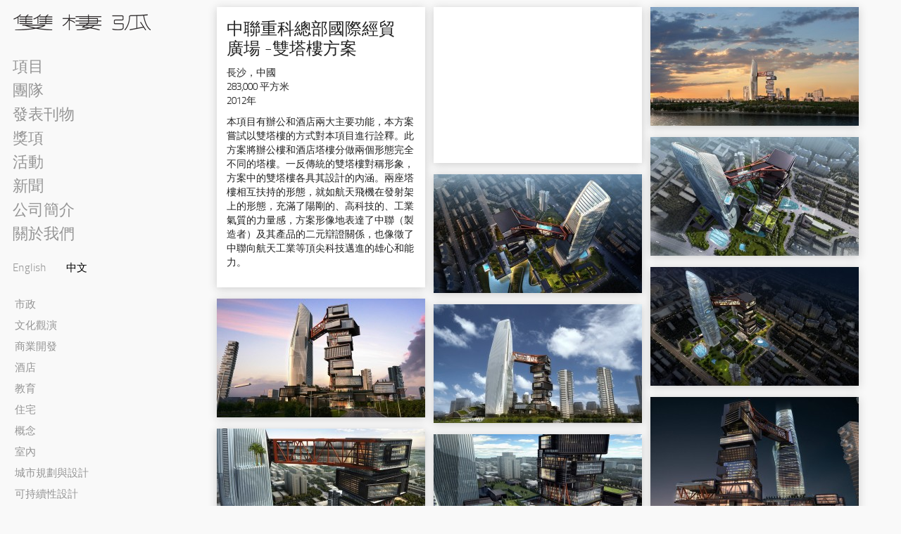

--- FILE ---
content_type: text/html; charset=UTF-8
request_url: https://amphibianarc.com/zh/projects/zoomlion-headquarters-international-plaza-twin-towers/
body_size: 5343
content:
<!DOCTYPE html>
<!--[if lt IE 7]>      <html class="no-js lt-ie9 lt-ie8 lt-ie7" lang="zh-CN"> <![endif]-->
<!--[if IE 7]>         <html class="no-js lt-ie9 lt-ie8" lang="zh-CN"> <![endif]-->
<!--[if IE 8]>         <html class="no-js lt-ie9" lang="zh-CN"> <![endif]-->
<!--[if gt IE 8]><!--> <html class="no-js" lang="zh-CN"> <!--<![endif]-->
<head>
  <meta charset="UTF-8" />
  <title>  中聯重科總部國際經貿廣場 -雙塔樓方案 | amphibianArc</title>
    <meta http-equiv="cleartype" content="on">
        <link rel="profile" href="https://gmpg.org/xfn/11" />
    <link rel="shortcut icon" href="https://amphibianarc.com/wp-content/themes/amphibianarc/favicon.ico" />
    <!--[if lte IE 7]> <div style=' clear: both; height: 59px; padding:0 0 0 15px; position: relative;'> <a href="http://windows.microsoft.com/en-US/internet-explorer/products/ie/home?ocid=ie6_countdown_bannercode"><img src="https://storage.ie6countdown.com/assets/100/images/banners/warning_bar_0000_us.jpg" border="0" height="42" width="820" alt="You are using an outdated browser. For a faster, safer browsing experience, upgrade for free today." /></a></div> <![endif]-->

    <link rel="stylesheet" type="text/css" media="all" href="https://amphibianarc.com/wp-content/themes/amphibianarc/style.css" />
<link rel="stylesheet" type="text/css" href="https://amphibianarc.com/wp-content/themes/amphibianarc/css/main.css">


    <link rel="pingback" href="https://amphibianarc.com/zh/xmlrpc.php" />

    <link rel='dns-prefetch' href='//s.w.org' />
<link rel="alternate" type="application/rss+xml" title="amphibianArc &raquo; Feed" href="https://amphibianarc.com/zh/feed/" />
<link rel="alternate" type="application/rss+xml" title="amphibianArc &raquo; 评论Feed" href="https://amphibianarc.com/zh/comments/feed/" />
		<script type="text/javascript">
			window._wpemojiSettings = {"baseUrl":"https:\/\/s.w.org\/images\/core\/emoji\/12.0.0-1\/72x72\/","ext":".png","svgUrl":"https:\/\/s.w.org\/images\/core\/emoji\/12.0.0-1\/svg\/","svgExt":".svg","source":{"concatemoji":"https:\/\/amphibianarc.com\/wp-includes\/js\/wp-emoji-release.min.js?ver=5.2.21"}};
			!function(e,a,t){var n,r,o,i=a.createElement("canvas"),p=i.getContext&&i.getContext("2d");function s(e,t){var a=String.fromCharCode;p.clearRect(0,0,i.width,i.height),p.fillText(a.apply(this,e),0,0);e=i.toDataURL();return p.clearRect(0,0,i.width,i.height),p.fillText(a.apply(this,t),0,0),e===i.toDataURL()}function c(e){var t=a.createElement("script");t.src=e,t.defer=t.type="text/javascript",a.getElementsByTagName("head")[0].appendChild(t)}for(o=Array("flag","emoji"),t.supports={everything:!0,everythingExceptFlag:!0},r=0;r<o.length;r++)t.supports[o[r]]=function(e){if(!p||!p.fillText)return!1;switch(p.textBaseline="top",p.font="600 32px Arial",e){case"flag":return s([55356,56826,55356,56819],[55356,56826,8203,55356,56819])?!1:!s([55356,57332,56128,56423,56128,56418,56128,56421,56128,56430,56128,56423,56128,56447],[55356,57332,8203,56128,56423,8203,56128,56418,8203,56128,56421,8203,56128,56430,8203,56128,56423,8203,56128,56447]);case"emoji":return!s([55357,56424,55356,57342,8205,55358,56605,8205,55357,56424,55356,57340],[55357,56424,55356,57342,8203,55358,56605,8203,55357,56424,55356,57340])}return!1}(o[r]),t.supports.everything=t.supports.everything&&t.supports[o[r]],"flag"!==o[r]&&(t.supports.everythingExceptFlag=t.supports.everythingExceptFlag&&t.supports[o[r]]);t.supports.everythingExceptFlag=t.supports.everythingExceptFlag&&!t.supports.flag,t.DOMReady=!1,t.readyCallback=function(){t.DOMReady=!0},t.supports.everything||(n=function(){t.readyCallback()},a.addEventListener?(a.addEventListener("DOMContentLoaded",n,!1),e.addEventListener("load",n,!1)):(e.attachEvent("onload",n),a.attachEvent("onreadystatechange",function(){"complete"===a.readyState&&t.readyCallback()})),(n=t.source||{}).concatemoji?c(n.concatemoji):n.wpemoji&&n.twemoji&&(c(n.twemoji),c(n.wpemoji)))}(window,document,window._wpemojiSettings);
		</script>
		<style type="text/css">
img.wp-smiley,
img.emoji {
	display: inline !important;
	border: none !important;
	box-shadow: none !important;
	height: 1em !important;
	width: 1em !important;
	margin: 0 .07em !important;
	vertical-align: -0.1em !important;
	background: none !important;
	padding: 0 !important;
}
</style>
	<link rel='stylesheet' id='wp-block-library-css'  href='https://amphibianarc.com/wp-includes/css/dist/block-library/style.min.css?ver=5.2.21' type='text/css' media='all' />
<script type='text/javascript' src='https://amphibianarc.com/wp-content/themes/amphibianarc/js/libs/modernizr-2.5.3.min.js?ver=5.2.21'></script>
<script type='text/javascript' src='https://amphibianarc.com/wp-includes/js/jquery/jquery.js?ver=1.12.4-wp'></script>
<script type='text/javascript' src='https://amphibianarc.com/wp-includes/js/jquery/jquery-migrate.min.js?ver=1.4.1'></script>
<link rel='https://api.w.org/' href='https://amphibianarc.com/wp-json/' />
<link rel="EditURI" type="application/rsd+xml" title="RSD" href="https://amphibianarc.com/xmlrpc.php?rsd" />
<link rel="wlwmanifest" type="application/wlwmanifest+xml" href="https://amphibianarc.com/wp-includes/wlwmanifest.xml" /> 
<link rel='prev' title='蚌埠百樂門國際文化經貿廣場' href='https://amphibianarc.com/projects/bengbu-paramount/' />
<link rel='next' title='杭州萬象天成•運河匯城市綜合體' href='https://amphibianarc.com/projects/hangzhou-wonder-mall/' />
<meta name="generator" content="WordPress 5.2.21" />
<link rel="canonical" href="https://amphibianarc.com/projects/zoomlion-headquarters-international-plaza-twin-towers/" />
<link rel='shortlink' href='https://amphibianarc.com/?p=25' />
<link rel="alternate" type="application/json+oembed" href="https://amphibianarc.com/wp-json/oembed/1.0/embed?url=https%3A%2F%2Famphibianarc.com%2Fprojects%2Fzoomlion-headquarters-international-plaza-twin-towers%2F" />
<link rel="alternate" type="text/xml+oembed" href="https://amphibianarc.com/wp-json/oembed/1.0/embed?url=https%3A%2F%2Famphibianarc.com%2Fprojects%2Fzoomlion-headquarters-international-plaza-twin-towers%2F&#038;format=xml" />

<meta http-equiv="Content-Language" content="zh-CN" />
<style type="text/css" media="screen">
.qtrans_flag span { display:none }
.qtrans_flag { height:12px; width:18px; display:block }
.qtrans_flag_and_text { padding-left:20px }
.qtrans_flag_en { background:url(https://amphibianarc.com/wp-content/plugins/qtranslate/flags/gb.png) no-repeat }
.qtrans_flag_zh { background:url(https://amphibianarc.com/wp-content/plugins/qtranslate/flags/cn.png) no-repeat }
</style>
<link hreflang="en" href="https://amphibianarc.com/projects/zoomlion-headquarters-international-plaza-twin-towers/" rel="alternate" />
			<!-- Easy Columns 2.1.1 by Pat Friedl http://www.patrickfriedl.com -->
			<link rel="stylesheet" href="https://amphibianarc.com/wp-content/plugins/easy-columns/css/easy-columns.css" type="text/css" media="screen, projection" />
			
<!-- BEGIN GOOGLE ANALYTICS CODE -->
<script type="text/javascript">
  //<![CDATA[
    (function() {
        var ga = document.createElement('script'); ga.type = 'text/javascript'; ga.async = true;
        ga.src = ('https:' == document.location.protocol ? 'https://ssl' : 'http://www') + '.google-analytics.com/ga.js';
        (document.getElementsByTagName('head')[0] || document.getElementsByTagName('body')[0]).appendChild(ga);
    })();

    var _gaq = _gaq || [];

_gaq.push(['_setAccount', 'UA-39590778-1']);
_gaq.push(['_trackPageview']);



_gaq.push(['_setAccount', 'UA-39683516-1']);
_gaq.push(['_trackPageview']);




//]]>
</script>
<!-- END GOOGLE ANALYTICS CODE -->


  </head>

  <body data-rsssl=1 class="projects-template-default single single-projects postid-25">
  <div id="middle">
   <header id="left">
<div class="wrapper">
<div class="sticky-left-container projects">
<div class="sticky-left">
    <div class="logo">	
		<div id="site-title">
    <a class="logo-title"  href="https://amphibianarc.com/zh/"><img src="https://amphibianarc.com/wp-content/themes/amphibianarc/img/chineselogo.png" /></a>
	</div>
	</div>	      
<nav class="menu-left-nav-container"><ul id="menu-left-nav" class="menu"><li id="menu-item-69" class="menu-item menu-item-type-post_type menu-item-object-page menu-item-69"><a href="https://amphibianarc.com/zh/projects/">項目</a></li>
<li id="menu-item-68" class="menu-item menu-item-type-post_type menu-item-object-page menu-item-68"><a href="https://amphibianarc.com/zh/people/">團隊</a></li>
<li id="menu-item-66" class="menu-item menu-item-type-post_type menu-item-object-page menu-item-66"><a href="https://amphibianarc.com/zh/publications/">發表刊物</a></li>
<li id="menu-item-65" class="menu-item menu-item-type-post_type menu-item-object-page menu-item-65"><a href="https://amphibianarc.com/zh/awards/">獎項</a></li>
<li id="menu-item-2734" class="menu-item menu-item-type-post_type menu-item-object-page menu-item-2734"><a href="https://amphibianarc.com/zh/events/">活動</a></li>
<li id="menu-item-70" class="menu-item menu-item-type-post_type menu-item-object-page current_page_parent menu-item-70"><a href="https://amphibianarc.com/zh/news/">新聞</a></li>
<li id="menu-item-64" class="menu-item menu-item-type-post_type menu-item-object-page menu-item-64"><a href="https://amphibianarc.com/zh/firm-profile/">公司簡介</a></li>
<li id="menu-item-63" class="menu-item menu-item-type-post_type menu-item-object-page menu-item-63"><a href="https://amphibianarc.com/zh/about/">關於我們</a></li>
</ul></nav>	  


	<aside class="sidebar" id="sidebar-lang">

	<aside id="qtranslate-2" class="widget widget_qtranslate"><ul class="qtrans_language_chooser" id="qtranslate-2-chooser"><li class="lang-en"><a href="https://amphibianarc.com/projects/zoomlion-headquarters-international-plaza-twin-towers/" hreflang="en" title="English"><span>English</span></a></li><li class="lang-zh active"><a href="https://amphibianarc.com/zh/projects/zoomlion-headquarters-international-plaza-twin-towers/" hreflang="zh" title="中文"><span>中文</span></a></li></ul><div class="qtrans_widget_end"></div></aside>				
		</aside>
</div>
</div>
<nav class="menu-project-categories">
<ul>
      <li ><a href="https://amphibianarc.com/zh/project-categories/government/">市政</a></li>

            <li ><a href="https://amphibianarc.com/zh/project-categories/cultural-performance/">文化觀演</a></li>

            <li ><a href="https://amphibianarc.com/zh/project-categories/commercial-mixed-use/">商業開發</a></li>

            <li ><a href="https://amphibianarc.com/zh/project-categories/hospitality-entertainment/">酒店</a></li>

            <li ><a href="https://amphibianarc.com/zh/project-categories/educational/">教育</a></li>

            <li ><a href="https://amphibianarc.com/zh/project-categories/residential/">住宅</a></li>

            <li ><a href="https://amphibianarc.com/zh/project-categories/conceptual/">概念</a></li>

            <li ><a href="https://amphibianarc.com/zh/project-categories/interior/">室內</a></li>

            <li ><a href="https://amphibianarc.com/zh/project-categories/master-planning-urban-design/">城市規劃與設計</a></li>

            <li ><a href="https://amphibianarc.com/zh/project-categories/sustainable-design/">可持續性設計</a></li>

            <li ><a href="https://amphibianarc.com/zh/project-categories/corporate/">企業</a></li>

            <li ><a href="https://amphibianarc.com/zh/project-categories/transportation/">交通</a></li>

      </ul>
    </nav>
<div id="menu_projects" class="menu">

 


<div class="project">
  <a href="https://amphibianarc.com/zh/projects/tidfore-tianjin-exhibition-and-trading-center-conceptual-design-scheme-%e2%85%a1/">
  <div class="title">泰富重工天津海工裝備展示交易中心方案二</div>

<div class="tn"><img width="1000" height="600" src="https://amphibianarc.com/wp-content/uploads/2015/06/c05.jpg" class="attachment-post-thumbnail size-post-thumbnail wp-post-image" alt="" srcset="https://amphibianarc.com/wp-content/uploads/2015/06/c05.jpg 1000w, https://amphibianarc.com/wp-content/uploads/2015/06/c05-296x178.jpg 296w, https://amphibianarc.com/wp-content/uploads/2015/06/c05-300x180.jpg 300w" sizes="(max-width: 1000px) 100vw, 1000px" /></div>
</a>
</div>

  


<div class="project">
  <a href="https://amphibianarc.com/zh/projects/tidfore-tianjin-exhibition-and-trading-center-conceptual-design-scheme-%e2%85%a0/">
  <div class="title">泰富重工天津海工裝備展示交易中心方案一</div>

<div class="tn"><img width="1000" height="571" src="https://amphibianarc.com/wp-content/uploads/2015/06/fanganyitshuanghunfuben.jpg" class="attachment-post-thumbnail size-post-thumbnail wp-post-image" alt="" srcset="https://amphibianarc.com/wp-content/uploads/2015/06/fanganyitshuanghunfuben.jpg 1000w, https://amphibianarc.com/wp-content/uploads/2015/06/fanganyitshuanghunfuben-296x169.jpg 296w, https://amphibianarc.com/wp-content/uploads/2015/06/fanganyitshuanghunfuben-300x171.jpg 300w" sizes="(max-width: 1000px) 100vw, 1000px" /></div>
</a>
</div>

  


<div class="project">
  <a href="https://amphibianarc.com/zh/projects/zoomlion-headquarters-international-plaza-twin-towers-scheme-ii/">
  <div class="title">中聯重科總部國際經貿廣場 &#8211; 雙塔樓方案二</div>

<div class="tn"><img width="296" height="185" src="https://amphibianarc.com/wp-content/uploads/2013/07/Zoomlion-HQ-2T2_project-page-image.jpg" class="attachment-post-thumbnail size-post-thumbnail wp-post-image" alt="" /></div>
</a>
</div>

  


<div class="project">
  <a href="https://amphibianarc.com/zh/projects/zoomlion-headquarters-international-plaza-twin-towers/">
  <div class="title">中聯重科總部國際經貿廣場 -雙塔樓方案</div>

<div class="tn"><img width="296" height="185" src="https://amphibianarc.com/wp-content/uploads/2013/01/zoomlion2t_summary.jpg" class="attachment-post-thumbnail size-post-thumbnail wp-post-image" alt="" /></div>
</a>
</div>

  


<div class="project">
  <a href="https://amphibianarc.com/zh/projects/zoomlion-headquarters-international-plaza-single-tower/">
  <div class="title">中聯重科總部國際經貿廣場 &#8211; 單塔樓方案</div>

<div class="tn"><img width="296" height="195" src="https://amphibianarc.com/wp-content/uploads/2013/01/zoomlion1t_summary.jpg" class="attachment-post-thumbnail size-post-thumbnail wp-post-image" alt="" /></div>
</a>
</div>

  


<div class="project">
  <a href="https://amphibianarc.com/zh/projects/zoomlion-exhibition-center/">
  <div class="title">中聯重科展示中心</div>

<div class="tn"><img width="296" height="148" src="https://amphibianarc.com/wp-content/uploads/2013/01/zoomlion_summary.jpg" class="attachment-post-thumbnail size-post-thumbnail wp-post-image" alt="" /></div>
</a>
</div>

     
</div>
</header> 
    <div id="main" >
      <div class="wrapper">


<section class="content">
<article id="post-25" class="post-25 projects type-projects status-publish has-post-thumbnail hentry project_cat-corporate">
<div id="jsmasonry">
<div class="box col4 text shadowOn">
<div>
                <p class="title">中聯重科總部國際經貿廣場 -雙塔樓方案</p>
    <div class="notes"><p class="detail">長沙，中國<br />
283,000 平方米<br />
2012年<br />                </p></div><div class="description"><p class="detail">本項目有辦公和酒店兩大主要功能，本方案嘗試以雙塔樓的方式對本項目進行詮釋。此方案將辦公樓和酒店塔樓分做兩個形態完全不同的塔樓。一反傳統的雙塔樓對稱形象，方案中的雙塔樓各具其設計的內涵。兩座塔樓相互扶持的形態，就如航天飛機在發射架上的形態，充滿了陽剛的、高科技的、工業氣質的力量感，方案形像地表達了中聯（製造者）及其產品的二元辯證關係，也像徵了中聯向航天工業等頂尖科技邁進的雄心和能力。             </p></div></div>
</div>

<iframe height=222 width=296 frameborder=0 src="https://player.youku.com/embed/XNTg5MjEzNjEy" allowfullscreen></iframe>    <p><a href="https://www.amphibianarc.com/wp-content/uploads/2013/02/001-Cross-River-Dusk-View.jpg"><img src="https://www.amphibianarc.com/wp-content/uploads/2013/02/001-Cross-River-Dusk-View-296x169.jpg" alt="" title="001 Cross River Dusk View" width="296" height="169" class="alignnone size-thumbnail wp-image-2145" srcset="https://amphibianarc.com/wp-content/uploads/2013/02/001-Cross-River-Dusk-View-296x169.jpg 296w, https://amphibianarc.com/wp-content/uploads/2013/02/001-Cross-River-Dusk-View-300x171.jpg 300w, https://amphibianarc.com/wp-content/uploads/2013/02/001-Cross-River-Dusk-View-1024x585.jpg 1024w, https://amphibianarc.com/wp-content/uploads/2013/02/001-Cross-River-Dusk-View.jpg 1500w" sizes="(max-width: 296px) 100vw, 296px" /></a></p>
<p><a href="https://www.amphibianarc.com/wp-content/uploads/2013/02/002-Southeast-Daytime-Birdeye-View.jpg"><img src="https://www.amphibianarc.com/wp-content/uploads/2013/02/002-Southeast-Daytime-Birdeye-View-296x169.jpg" alt="" title="002 Southeast Daytime  Birdeye View" width="296" height="169" class="alignnone size-thumbnail wp-image-2146" srcset="https://amphibianarc.com/wp-content/uploads/2013/02/002-Southeast-Daytime-Birdeye-View-296x169.jpg 296w, https://amphibianarc.com/wp-content/uploads/2013/02/002-Southeast-Daytime-Birdeye-View-300x171.jpg 300w, https://amphibianarc.com/wp-content/uploads/2013/02/002-Southeast-Daytime-Birdeye-View-1024x585.jpg 1024w, https://amphibianarc.com/wp-content/uploads/2013/02/002-Southeast-Daytime-Birdeye-View.jpg 1500w" sizes="(max-width: 296px) 100vw, 296px" /></a></p>
<p><a href="https://www.amphibianarc.com/wp-content/uploads/2013/02/003-Northwest-Dusk-Birdeye-View.jpg"><img src="https://www.amphibianarc.com/wp-content/uploads/2013/02/003-Northwest-Dusk-Birdeye-View-296x169.jpg" alt="" title="003 Northwest Dusk Birdeye View" width="296" height="169" class="alignnone size-thumbnail wp-image-2147" srcset="https://amphibianarc.com/wp-content/uploads/2013/02/003-Northwest-Dusk-Birdeye-View-296x169.jpg 296w, https://amphibianarc.com/wp-content/uploads/2013/02/003-Northwest-Dusk-Birdeye-View-300x171.jpg 300w, https://amphibianarc.com/wp-content/uploads/2013/02/003-Northwest-Dusk-Birdeye-View-1024x585.jpg 1024w, https://amphibianarc.com/wp-content/uploads/2013/02/003-Northwest-Dusk-Birdeye-View.jpg 1500w" sizes="(max-width: 296px) 100vw, 296px" /></a></p>
<p><a href="https://www.amphibianarc.com/wp-content/uploads/2013/02/004-Southeast-Nighttime-Birdeye-View.jpg"><img src="https://www.amphibianarc.com/wp-content/uploads/2013/02/004-Southeast-Nighttime-Birdeye-View-296x169.jpg" alt="" title="004 Southeast Nighttime Birdeye View" width="296" height="169" class="alignnone size-thumbnail wp-image-2148" srcset="https://amphibianarc.com/wp-content/uploads/2013/02/004-Southeast-Nighttime-Birdeye-View-296x169.jpg 296w, https://amphibianarc.com/wp-content/uploads/2013/02/004-Southeast-Nighttime-Birdeye-View-300x171.jpg 300w, https://amphibianarc.com/wp-content/uploads/2013/02/004-Southeast-Nighttime-Birdeye-View-1024x585.jpg 1024w, https://amphibianarc.com/wp-content/uploads/2013/02/004-Southeast-Nighttime-Birdeye-View.jpg 1500w" sizes="(max-width: 296px) 100vw, 296px" /></a></p>
<p><a href="https://www.amphibianarc.com/wp-content/uploads/2013/02/005-East-Entry-Dusk-View.jpg"><img src="https://www.amphibianarc.com/wp-content/uploads/2013/02/005-East-Entry-Dusk-View-296x169.jpg" alt="" title="005 East Entry Dusk View" width="296" height="169" class="alignnone size-thumbnail wp-image-2149" srcset="https://amphibianarc.com/wp-content/uploads/2013/02/005-East-Entry-Dusk-View-296x169.jpg 296w, https://amphibianarc.com/wp-content/uploads/2013/02/005-East-Entry-Dusk-View-300x171.jpg 300w, https://amphibianarc.com/wp-content/uploads/2013/02/005-East-Entry-Dusk-View-1024x585.jpg 1024w, https://amphibianarc.com/wp-content/uploads/2013/02/005-East-Entry-Dusk-View.jpg 1500w" sizes="(max-width: 296px) 100vw, 296px" /></a></p>
<p><a href="https://www.amphibianarc.com/wp-content/uploads/2013/02/006-South-View-Daytime.jpg"><img src="https://www.amphibianarc.com/wp-content/uploads/2013/02/006-South-View-Daytime-296x169.jpg" alt="" title="006 South View Daytime" width="296" height="169" class="alignnone size-thumbnail wp-image-2150" srcset="https://amphibianarc.com/wp-content/uploads/2013/02/006-South-View-Daytime-296x169.jpg 296w, https://amphibianarc.com/wp-content/uploads/2013/02/006-South-View-Daytime-300x171.jpg 300w, https://amphibianarc.com/wp-content/uploads/2013/02/006-South-View-Daytime-1024x585.jpg 1024w, https://amphibianarc.com/wp-content/uploads/2013/02/006-South-View-Daytime.jpg 1500w" sizes="(max-width: 296px) 100vw, 296px" /></a></p>
<p><a href="https://www.amphibianarc.com/wp-content/uploads/2013/02/007-North-Nighttime-View.jpg"><img src="https://www.amphibianarc.com/wp-content/uploads/2013/02/007-North-Nighttime-View-296x185.jpg" alt="" title="007 North Nighttime View" width="296" height="185" class="alignnone size-thumbnail wp-image-2151" srcset="https://amphibianarc.com/wp-content/uploads/2013/02/007-North-Nighttime-View-296x185.jpg 296w, https://amphibianarc.com/wp-content/uploads/2013/02/007-North-Nighttime-View-300x187.jpg 300w, https://amphibianarc.com/wp-content/uploads/2013/02/007-North-Nighttime-View-1024x640.jpg 1024w, https://amphibianarc.com/wp-content/uploads/2013/02/007-North-Nighttime-View.jpg 1500w" sizes="(max-width: 296px) 100vw, 296px" /></a></p>
<p><a href="https://www.amphibianarc.com/wp-content/uploads/2013/02/008-Office-Daytime-Close-up-View.jpg"><img src="https://www.amphibianarc.com/wp-content/uploads/2013/02/008-Office-Daytime-Close-up-View-296x169.jpg" alt="" title="008 Office Daytime Close-up View" width="296" height="169" class="alignnone size-thumbnail wp-image-2152" srcset="https://amphibianarc.com/wp-content/uploads/2013/02/008-Office-Daytime-Close-up-View-296x169.jpg 296w, https://amphibianarc.com/wp-content/uploads/2013/02/008-Office-Daytime-Close-up-View-300x171.jpg 300w, https://amphibianarc.com/wp-content/uploads/2013/02/008-Office-Daytime-Close-up-View-1024x585.jpg 1024w, https://amphibianarc.com/wp-content/uploads/2013/02/008-Office-Daytime-Close-up-View.jpg 1500w" sizes="(max-width: 296px) 100vw, 296px" /></a></p>
<p><a href="https://www.amphibianarc.com/wp-content/uploads/2013/02/009-Daytime-Podium-View.jpg"><img src="https://www.amphibianarc.com/wp-content/uploads/2013/02/009-Daytime-Podium-View-296x169.jpg" alt="" title="009 Daytime Podium View" width="296" height="169" class="alignnone size-thumbnail wp-image-2153" srcset="https://amphibianarc.com/wp-content/uploads/2013/02/009-Daytime-Podium-View-296x169.jpg 296w, https://amphibianarc.com/wp-content/uploads/2013/02/009-Daytime-Podium-View-300x171.jpg 300w, https://amphibianarc.com/wp-content/uploads/2013/02/009-Daytime-Podium-View-1024x585.jpg 1024w, https://amphibianarc.com/wp-content/uploads/2013/02/009-Daytime-Podium-View.jpg 1500w" sizes="(max-width: 296px) 100vw, 296px" /></a></p>
<p><a href="https://www.amphibianarc.com/wp-content/uploads/2013/02/010-Southwest-Daytime-Hotel-Entrance-View.jpg"><img src="https://www.amphibianarc.com/wp-content/uploads/2013/02/010-Southwest-Daytime-Hotel-Entrance-View-296x185.jpg" alt="" title="010 Southwest Daytime Hotel Entrance View" width="296" height="185" class="alignnone size-thumbnail wp-image-2154" srcset="https://amphibianarc.com/wp-content/uploads/2013/02/010-Southwest-Daytime-Hotel-Entrance-View-296x185.jpg 296w, https://amphibianarc.com/wp-content/uploads/2013/02/010-Southwest-Daytime-Hotel-Entrance-View-300x187.jpg 300w, https://amphibianarc.com/wp-content/uploads/2013/02/010-Southwest-Daytime-Hotel-Entrance-View-1024x640.jpg 1024w, https://amphibianarc.com/wp-content/uploads/2013/02/010-Southwest-Daytime-Hotel-Entrance-View.jpg 1500w" sizes="(max-width: 296px) 100vw, 296px" /></a></p>
<p><a href="https://www.amphibianarc.com/wp-content/uploads/2013/02/011-East-Dusk-Office-Entrance-Close-up-View.jpg"><img src="https://www.amphibianarc.com/wp-content/uploads/2013/02/011-East-Dusk-Office-Entrance-Close-up-View-296x169.jpg" alt="" title="011 East Dusk Office Entrance Close-up View" width="296" height="169" class="alignnone size-thumbnail wp-image-2155" srcset="https://amphibianarc.com/wp-content/uploads/2013/02/011-East-Dusk-Office-Entrance-Close-up-View-296x169.jpg 296w, https://amphibianarc.com/wp-content/uploads/2013/02/011-East-Dusk-Office-Entrance-Close-up-View-300x171.jpg 300w, https://amphibianarc.com/wp-content/uploads/2013/02/011-East-Dusk-Office-Entrance-Close-up-View-1024x585.jpg 1024w, https://amphibianarc.com/wp-content/uploads/2013/02/011-East-Dusk-Office-Entrance-Close-up-View.jpg 1500w" sizes="(max-width: 296px) 100vw, 296px" /></a></p>
<p><a href="https://www.amphibianarc.com/wp-content/uploads/2013/02/012-Northeast-Club-House-Nighttime-View.jpg"><img src="https://www.amphibianarc.com/wp-content/uploads/2013/02/012-Northeast-Club-House-Nighttime-View-296x169.jpg" alt="" title="012 Northeast Club House Nighttime View" width="296" height="169" class="alignnone size-thumbnail wp-image-2156" srcset="https://amphibianarc.com/wp-content/uploads/2013/02/012-Northeast-Club-House-Nighttime-View-296x169.jpg 296w, https://amphibianarc.com/wp-content/uploads/2013/02/012-Northeast-Club-House-Nighttime-View-300x171.jpg 300w, https://amphibianarc.com/wp-content/uploads/2013/02/012-Northeast-Club-House-Nighttime-View-1024x585.jpg 1024w, https://amphibianarc.com/wp-content/uploads/2013/02/012-Northeast-Club-House-Nighttime-View.jpg 1500w" sizes="(max-width: 296px) 100vw, 296px" /></a></p>
<p><a href="https://www.amphibianarc.com/wp-content/uploads/2013/02/013-Northwest-Daytime-Ground-View.jpg"><img src="https://www.amphibianarc.com/wp-content/uploads/2013/02/013-Northwest-Daytime-Ground-View-296x169.jpg" alt="" title="013 Northwest Daytime Ground View" width="296" height="169" class="alignnone size-thumbnail wp-image-2157" srcset="https://amphibianarc.com/wp-content/uploads/2013/02/013-Northwest-Daytime-Ground-View-296x169.jpg 296w, https://amphibianarc.com/wp-content/uploads/2013/02/013-Northwest-Daytime-Ground-View-300x171.jpg 300w, https://amphibianarc.com/wp-content/uploads/2013/02/013-Northwest-Daytime-Ground-View-1024x585.jpg 1024w, https://amphibianarc.com/wp-content/uploads/2013/02/013-Northwest-Daytime-Ground-View.jpg 1500w" sizes="(max-width: 296px) 100vw, 296px" /></a></p>
<p><a href="https://www.amphibianarc.com/wp-content/uploads/2013/02/014-Southeast-Club-House-Dusk-View.jpg"><img src="https://www.amphibianarc.com/wp-content/uploads/2013/02/014-Southeast-Club-House-Dusk-View-296x169.jpg" alt="" title="014 Southeast Club House Dusk View" width="296" height="169" class="alignnone size-thumbnail wp-image-2158" srcset="https://amphibianarc.com/wp-content/uploads/2013/02/014-Southeast-Club-House-Dusk-View-296x169.jpg 296w, https://amphibianarc.com/wp-content/uploads/2013/02/014-Southeast-Club-House-Dusk-View-300x171.jpg 300w, https://amphibianarc.com/wp-content/uploads/2013/02/014-Southeast-Club-House-Dusk-View-1024x585.jpg 1024w, https://amphibianarc.com/wp-content/uploads/2013/02/014-Southeast-Club-House-Dusk-View.jpg 1500w" sizes="(max-width: 296px) 100vw, 296px" /></a></p>
<p><a href="https://www.amphibianarc.com/wp-content/uploads/2013/02/015-Southeast-Dusk-Hotel-Entrance-Close-up-View.jpg"><img src="https://www.amphibianarc.com/wp-content/uploads/2013/02/015-Southeast-Dusk-Hotel-Entrance-Close-up-View-296x169.jpg" alt="" title="015 Southeast Dusk Hotel Entrance Close-up View" width="296" height="169" class="alignnone size-thumbnail wp-image-2159" srcset="https://amphibianarc.com/wp-content/uploads/2013/02/015-Southeast-Dusk-Hotel-Entrance-Close-up-View-296x169.jpg 296w, https://amphibianarc.com/wp-content/uploads/2013/02/015-Southeast-Dusk-Hotel-Entrance-Close-up-View-300x171.jpg 300w, https://amphibianarc.com/wp-content/uploads/2013/02/015-Southeast-Dusk-Hotel-Entrance-Close-up-View-1024x585.jpg 1024w, https://amphibianarc.com/wp-content/uploads/2013/02/015-Southeast-Dusk-Hotel-Entrance-Close-up-View.jpg 1500w" sizes="(max-width: 296px) 100vw, 296px" /></a></p>
</div>
</article>
  </section>



</div> <!-- wrapper -->
</div> <!-- main -->

  </div> <!-- container -->

  <script type='text/javascript' src='https://amphibianarc.com/wp-content/themes/amphibianarc/js/plugins.js?ver=1.0'></script>
<script type='text/javascript' src='https://amphibianarc.com/wp-content/themes/amphibianarc/js/script.js?ver=1.0'></script>
<script type='text/javascript' src='https://amphibianarc.com/wp-includes/js/wp-embed.min.js?ver=5.2.21'></script>

</body>
</html>





--- FILE ---
content_type: text/css
request_url: https://amphibianarc.com/wp-content/themes/amphibianarc/css/main.css
body_size: 5015
content:
html,button,input,select,textarea{color:#222}body{font-size:1em;line-height:1.4}::-moz-selection{background:#b3d4fc;text-shadow:none}::selection{background:#b3d4fc;text-shadow:none}hr{display:block;height:1px;border:0;border-top:1px solid #ccc;margin:1em 0;padding:0}img{vertical-align:middle}fieldset{border:0;margin:0;padding:0}textarea{resize:vertical}.chromeframe{margin:.2em 0;background:#ccc;color:#000;padding:.2em 0}.grid-1{display:inline;float:left;width:60px;margin:0 10px}.grid-2{display:inline;float:left;width:140px;margin:0 10px}.grid-3{display:inline;float:left;width:220px;margin:0 10px}.grid-4{display:inline;float:left;width:300px;margin:0 10px}.grid-5{display:inline;float:left;width:380px;margin:0 10px}.grid-6{display:inline;float:left;width:460px;margin:0 10px}.grid-7{display:inline;float:left;width:540px;margin:0 10px}.grid-8{display:inline;float:left;width:620px;margin:0 10px}.grid-9{display:inline;float:left;width:700px;margin:0 10px}.grid-10{display:inline;float:left;width:780px;margin:0 10px}.grid-11{display:inline;float:left;width:860px;margin:0 10px}.grid-12{display:inline;float:left;width:940px;margin:0 10px}.alignleft{float:left;margin-right:10px}.alignright{float:right;margin-left:10px}.aligncenter{margin:0 auto;text-align:center}.left{float:left}.right{float:right}.padding-left{padding-left:20px}.padding-right{padding-right:20px}.margin-top{margin-top:40px}.margin-left{margin-left:20px}.clear{margin:0;padding:0}.clearer{clear:both}.relative{position:relative}.hidden{display:none!important;visibility:hidden}*{-moz-box-sizing:border-box;-webkit-box-sizing:border-box;-o-box-sizing:border-box;box-sizing:border-box;font-weight:normal}body{font-family:sans-serif}button,input[type='text'],input[type='email'],input[type='password'],input[type='submit']{color:white;background:black;border:0;height:25px;margin-left:20px;display:block;float:left}button:active,input[type='text']:active,input[type='email']:active,input[type='password']:active,input[type='submit']:active{opacity:.5}input[type=text],input[type=email],input[type=password],textarea{margin-left:0;background:#fff;-moz-box-shadow:inset 0 1px 1px rgba(0,0,0,0.1);-webkit-box-shadow:inset 0 1px 1px rgba(0,0,0,0.1);box-shadow:inset 0 1px 1px rgba(0,0,0,0.1);border:1px solid #ccc;color:#888;width:280px;-webkit-border-radius:0;-moz-border-radius:0;-o-border-radius:0;border-radius:0}input[type=text]:focus,textarea:focus{color:#373737}textarea{padding-left:3px;width:98%}input[type=text],input[type=email]{padding:3px}span.gc-cs-link{color:black!important}span.skype_pnh_container{display:none!important}span.skype_pnh_print_container{display:inline!important}h1,h2,h3,h4,h5,h6{margin:0;padding:0}blockquote{padding:20px;background:#ccc;margin:0}.gallery-thumbs{list-style:none;margin:0;padding:0;*zoom:1}.gallery-thumbs:before,.gallery-thumbs:after{content:"";display:table}.gallery-thumbs:after{clear:both}.gallery-thumbs li,.gallery-item{float:left;padding:20px;width:237.5px}.gallery-thumbs li img,.gallery-item img{width:100%;height:auto}#colorbox{-webkit-box-sizing:content-box;-moz-box-sizing:content-box;box-sizing:content-box}.breadcrumbs{*zoom:1;margin-bottom:10px}.breadcrumbs:before,.breadcrumbs:after{content:"";display:table}.breadcrumbs:after{clear:both}.breadcrumbs ul{margin:0;padding:0;list-style:none;text-transform:lowercase}.breadcrumbs ul li{float:left;padding-right:0;margin-right:10px}.breadcrumbs ul li a{text-decoration:none;font-size:100%;padding-right:10px}.breadcrumbs ul li:after{content:'>'}.breadcrumbs ul li:last-child:after{content:''}@font-face{font-family:'TitilliumText22LLight';src:url('../fonts/titillium/TitilliumText22L002-webfont.eot');src:local('☺'),url('../fonts/titillium/TitilliumText22L002-webfont.woff') format('woff'),url('../fonts/titillium/TitilliumText22L002-webfont.ttf') format('truetype'),url('../fonts/titillium/TitilliumText22L002-webfont.svg#webfonthJHMIxiW') format('svg');font-weight:normal;font-style:normal}@font-face{font-family:'TitilliumText22LRegular';src:url('../fonts/titillium/TitilliumText22L003-webfont.eot');src:local('☺'),url('../fonts/titillium/TitilliumText22L003-webfont.woff') format('woff'),url('../fonts/titillium/TitilliumText22L003-webfont.ttf') format('truetype'),url('../fonts/titillium/TitilliumText22L003-webfont.svg#webfontCVZ9BHQN') format('svg');font-weight:normal;font-style:normal}body{font:62.5%/1.6em sans-serif;margin:0;padding:0;overflow-y:scroll;background-color:#f9f9f9}div{margin:0;padding:0}a{text-decoration:none;color:#959595;margin:0;padding:0;border:0}a:hover,a:active{color:black}a.selected{color:black}a img{padding:0;margin:0;border:0}h1{margin:0;padding:.2em 0 .2em 0}h2{margin:0;padding:.2em 0 .2em 0}ul{list-style:none;margin:0;padding:0}li{margin:0;padding:.5em .2em .5em .5em}p{margin:.2em 0 .5em 0;padding:0}iframe{margin:0;padding:0}#top{position:absolute;top:0;left:0;width:100%;height:0}#middle{position:absolute;top:0;left:0;width:100%}#bottom{position:absolute;top:550px;left:0;width:100%;height:0}.logo{padding:15px 17px 0 17px;font:34px/34px 'TitilliumText22LLight',"微軟正黑體","Microsoft JhengHei",STXihei,"华文细黑",sans-serif;z-index:5000;float:left;white-space:nowrap}.logo a{color:#000}.flip img{width:202px;height:35px}#left{top:0;left:0;height:100%;margin-right:20px;width:290px;z-index:10}#main{position:absolute;top:0;left:308px;height:100%;z-index:1}#right{position:fixed;top:0;height:100%;width:290px;z-index:10}#left.mobile{clear:both;float:left;position:static;height:90px}#main.mobile{clear:both;float:left;position:static;height:auto;width:100%}#right.mobile{clear:both;float:left;position:static;height:auto;width:100%}#right.home{display:none}#right.liquid{display:inline}#main.liquid{display:none}div#liquid_wrapper{padding:2em 2em 2em 4em;background-color:#d4d4d4}div.menu li{padding:6px 11px 6px 18px}div#menu_main{margin:77px 0 17px 0;font:22px/22px 'TitilliumText22LLight',"微軟正黑體","Microsoft JhengHei",STXihei,"华文细黑",sans-serif;color:#787878}div#menu_main div.menu li{text-align:right}div#menu_sub{margin:0 0 1.25em 0;padding:0;font:15px/15px 'TitilliumText22LLight',"微軟正黑體","Microsoft JhengHei",STXihei,"华文细黑",sans-serif;color:#787878}div#menu_sub.menu li{padding:.5em .5em .5em 1.40em}div.menu li:hover{color:black}div.menu li.selected a{color:black}div#menu_nested{margin:0;padding:0}div#menu_sub.menu li.selected{background-color:#f0f0f0}div#menu_projects{float:left;width:100%;margin:0 0 .5em 0;padding:0 0 .5em 0;border-top:1px dotted #dfdfdf;font:15px/15px 'TitilliumText22LLight',"微軟正黑體","Microsoft JhengHei",STXihei,"华文细黑",sans-serif}div#menu_projects div.project{padding:1em 0 1em 1.4em;clear:both;margin:0;border-bottom:1px dotted #dfdfdf;cursor:pointer;color:#787878;overflow:auto}div#menu_projects div.project:hover{background-color:#f0f0f0;color:black}div#menu_projects div.project.selected{background-color:#f0f0f0;color:black}div#menu_projects div div.tn{width:80px;height:50px;float:left}div#menu_projects div div.title{width:150px;float:left;padding:0 .8em 0 0}div#menu_projects div div.tn img{display:block;width:80px;height:50px}div#menu_labels{margin:0 0 .2em 0;padding:.2em 0 .2em .4em}div#menu_labels div.label{clear:both;padding:.2em 0 .2em 1em;margin:.2em 0 .2em 0}div#menu_labels div.label:hover{background-color:#f0f0f0;color:black}div#menu_labels div.label.selected{background-color:#f0f0f0;color:black}li#menu_liquid a{padding-right:.7em;background:url(images/liquid_accent_black.png) right center no-repeat;background:url(images/liquid_accent.gif) right center no-repeat;display:inline}div#right div.header{margin:0 0 0 30px}div.liquid_labels{margin:0 0 2em 0;padding:0 0 1em 1em}div.liquid_labels ul li{float:left;margin:0 1em 0 0}div#liquid_menu{padding:1em 0 .5em .5em;height:30px;float:left}div#back_button{position:absolute;padding:0;left:-12px;top:45px;font:34px/34px 'TitilliumText22LLight',"微軟正黑體","Microsoft JhengHei",STXihei,"华文细黑",sans-serif}div#expand_button{position:absolute;top:0;width:20px;padding:0;margin:0;z-index:100;cursor:pointer;display:none}div#expand_button.left{border-left:1px solid #d4d4d4}div#expand_button.right{border-left:1px solid #d4d4d4}div#expand_button.left.over{background:#fff url(../graphics/expand_button_arrow.png) no-repeat center 10px}div#expand_button.right.over{background:#fff url(../graphics/expand_button_arrow_rt.png) no-repeat center 10px}div#close_button{position:absolute;top:0;z-index:1000;padding:.2em 0 0 0;text-align:center;margin:0;width:80px;height:26px;cursor:pointer;font:16px/20px 'TitilliumText22LLight',"微軟正黑體","Microsoft JhengHei",STXihei,"华文细黑",sans-serif;background-color:black}div#close_button.over{background-color:#787878}div#close_button a{color:white}div#close_button a:hover,div#close_button a:active{color:white}div.return_button{font:15px/15px 'TitilliumText22LLight',"微軟正黑體","Microsoft JhengHei",STXihei,"华文细黑",sans-serif;margin:1.7em 0 .5em .2em}div#main div#tiles_left{padding:1em 0}div#right div#tiles_right{padding:77px 0 17px 0}div#right.mobile div.content{padding:1.5em 0 1em 1em}.wrap{background:#fff;border:0 solid #456;padding:10px;margin-bottom:20px;-moz-border-radius:5px;-webkit-border-radius:5px}.wrap:after{content:".";display:block;height:0;clear:both;visibility:hidden}.col1{width:71px}.col2{width:146px}.col3{width:220px}.col4{width:296px}.col5{width:371px}.col6{width:446px}.col7{width:521px}.col8{width:596px}.col1 img{max-width:71px}.col2 img{max-width:146px}.col3 img{max-width:220px}.col4 img{max-width:296px}.col5 img{max-width:371px}.col6 img{max-width:446px}.col7 img{max-width:521px;height:auto}.col8 img{max-width:596px}.box{margin:0 12px 16px 0;padding:0;background-color:#fff;float:left;overflow:visible;line-height:0;z-index:2000}.box.transp{background-color:transparent}.box a{margin:0;padding:0}#main .box .link{padding:.5em .5em .5em .5em;font:14px/14px 'TitilliumText22LLight',"微軟正黑體","Microsoft JhengHei",STXihei,"华文细黑",sans-serif}.box.text{cursor:default;font:14px/20px 'TitilliumText22LLight',"微軟正黑體","Microsoft JhengHei",STXihei,"华文细黑",sans-serif;padding-bottom:1em}.box.text div p.title{padding:.8em .8em 0 .6em;margin-top:1em;font:24px/24px 'TitilliumText22LLight',"微軟正黑體","Microsoft JhengHei",STXihei,"华文细黑",sans-serif;line-height:1.2em;margin:0}.box.text div p,.box.text div ul,.box.text div li{padding:0 1em 0 1em}ul.bullet li:before{content:"\00BB \0020"}.box.text div li a,.box.text div p a{color:#000;border-bottom:1px solid #d1d1d1}.box.text div li a:hover,.box.text div p a:hover{background-color:#f0f0f0}.box.text div.description{margin:.7em 0 .7em 0;padding:0}.box.text div.description a.liquid{text-decoration:none;color:#959595;margin:0;padding:0;border:0;line-height:1.5em}.box.text div.description a.liquid:hover{color:black}.box.text div.description2{margin:.7em 0 1.2em 0;padding:0}.box.text div.description2 a.liquid{text-decoration:none;color:#959595;margin:0;padding:0;border:0;line-height:1.5em}.box.text div.description2 a.liquid:hover{color:black}.newswrap div.news{padding:0 0 14px 0}.newswrap .news h1{font:22px/28px 'TitilliumText22LLight',"微軟正黑體","Microsoft JhengHei",STXihei,"华文细黑",sans-serif;padding:0 14px 0 14px;margin:14px 0 14px 0}.newswrap .news p{font:14px/20px 'TitilliumText22LLight',"微軟正黑體","Microsoft JhengHei",STXihei,"华文细黑",sans-serif;padding:0 14px 0 14px}.box.text div.notes{margin:.7em 0 .7em 0;padding:0}.box.text div div.notes p.detail{margin:0}.box.text div div.notes div.linkblock a{padding:0 1em 0 1em}.box div.labels{display:block;clear:both;margin-left:0;padding-bottom:0}.box div.labels div:hover{color:#000}#cboxWrapper div.shadowOnBit{opacity:.8}#tiles_left,#tiles_right{opacity:1}div#main .box.selected,#tiles_right .box.selected{background-color:#f0f0f0}div#main .box.selected div.shadowOnBit,#tiles_right .box.selected div.shadowOnBit{opacity:0}.box a img{z-index:0}.box div.label_video{position:absolute;z-index:1;left:0;top:0;background-color:#000;color:white;padding:.3em .5em .3em .5em;margin:.3em;opacity:1;font:12px/12px 'TitilliumText22LLight',"微軟正黑體","Microsoft JhengHei",STXihei,"华文细黑",sans-serif}.box div.label.image{background-color:#000}.tn_grid{overflow:hidden}div.tn.publication{width:100%;float:left}div.tn.publication img{width:100%;display:block}div.info{padding:0 1em 1em .7em;margin-top:0;padding-top:0;clear:both}div.info div.title_link{font:16px/18px 'TitilliumText22LLight',"微軟正黑體","Microsoft JhengHei",STXihei,"华文细黑",sans-serif;margin-bottom:.5em}div.info div.award{font:16px/18px 'TitilliumText22LLight',"微軟正黑體","Microsoft JhengHei",STXihei,"华文细黑",sans-serif;margin-bottom:.6em}div.info div.text{padding:0;font:14px/20px 'TitilliumText22LLight',"微軟正黑體","Microsoft JhengHei",STXihei,"华文细黑",sans-serif}div.info div.related{font:14px/16px 'TitilliumText22LLight',"微軟正黑體","Microsoft JhengHei",STXihei,"华文细黑",sans-serif;padding:0 0 .8em 0}.box.liquidmenu{background-color:transparent;margin:0 12px 0 0}.box.snippet{background-color:transparent;z-index:0;overflow:hidden;display:inline-block;display:block}.box.snippet .container{margin:0;padding:0}.box.snippet .tn{padding:0;float:left;width:300px}.box.snippet .info{float:left;width:100%;padding:0;margin:0;display:inline;font:14px/20px 'TitilliumText22LLight',"微軟正黑體","Microsoft JhengHei",STXihei,"华文细黑",sans-serif}.box.snippet .info strong{display:block;padding-top:.5em;padding-bottom:.5em;font:24px/24px 'TitilliumText22LLight',"微軟正黑體","Microsoft JhengHei",STXihei,"华文细黑",sans-serif;line-height:1.2em}.box .theme{color:#959595;background-color:transparent;display:block;font:22px/22px 'TitilliumText22LLight',"微軟正黑體","Microsoft JhengHei",STXihei,"华文细黑",sans-serif;margin:0;padding:6px 0 6px 18px;z-index:2000;white-space:nowrap}.box .theme.expanded{color:black}.box .theme .link:hover{color:black;cursor:pointer}.box .overview{margin-top:1em;padding:1.1em 1.1em 1.0em 1.1em;background-color:transparent;display:none;float:left;font:14px/20px 'TitilliumText22LLight',"微軟正黑體","Microsoft JhengHei",STXihei,"华文细黑",sans-serif}.box .overview p{padding-right:3em}.box .overview a{text-decoration:underline}.frame{position:absolute;width:296px;height:396px;background-color:transparent;left:0;top:0;z-index:3000;visibility:hidden}.frame div{background-color:black}.box .theme.expanded .frame{visibility:visible}.frame .top{position:absolute;left:0;top:0;width:296px;height:10px}.frame .right{position:absolute;right:0;top:0;bottom:0;width:10px}.frame .bottom{position:absolute;left:0;bottom:0;width:296px;height:10px}.frame .left{position:absolute;left:0;top:0;bottom:0;width:10px}div.label{font:14px/20px 'TitilliumText22LLight',"微軟正黑體","Microsoft JhengHei",STXihei,"华文细黑",sans-serif;padding:0 0 .3em 0;color:#787878;display:block}div.label div{padding:.1em .5em .2em 0;display:inline;color:#767676}div.label div:hover{color:white}.box.snippet .related{margin-top:.5em;margin-bottom:.5em;padding-bottom:.5em;float:left;width:100%;z-index:5000}.box.snippet .related .projects{clear:both}.box.snippet .related .projects .project{float:left;padding-right:.5em}.box.snippet .related .labels{margin-top:.2em;padding-top:0;padding-bottom:0;clear:both}.box.text .description .labels{padding-left:1em;padding-right:1em}.box.snippet .related .labels .label{padding-right:.5em}#screen{position:fixed;left:0;top:0;background-color:black;width:100%;height:100%;z-index:0}section article a{display:block}.logo h1{margin:0;padding:0;font-size:inherit}.menu-left-nav-container,.menu-right-nav-container{float:left;width:100%;margin:30px 0 17px 0;font:22px/22px 'TitilliumText22LLight',"微軟正黑體","Microsoft JhengHei",STXihei,"华文细黑",sans-serif}.menu-left-nav-container li,.menu-right-nav-container li{padding:6px 11px 6px 18px}.menu-left-nav-container li.current-menu-item a,.menu-right-nav-container li.current-menu-item a,.menu-left-nav-container li.current a,.menu-right-nav-container li.current a{color:black}.menu-project-categories{float:left;width:100%;margin:0 0 1.25em 0;font:15px/15px 'TitilliumText22LLight',"微軟正黑體","Microsoft JhengHei",STXihei,"华文细黑",sans-serif;color:#787878}.menu-project-categories li{padding:.5em .5em .5em 1.40em}.menu-project-categories li.current{background-color:#f0f0f0}.menu-project-categories li.current a{color:black}#left{position:fixed}body.tax-project_cat #left,body.single-projects #left,body.page-id-7 #left{position:absolute}#main{padding:1em 0;min-width:308px}#main #jsmasonry,#main .wrapper,#main section.content,#main article.page{float:left;width:100%}.col4 img{width:100%;height:auto}.shadowOn{-moz-box-shadow:0 2px 12px #ccc;-webkit-box-shadow:0 2px 12px#ccc;box-shadow:0 2px 12px #ccc;behavior:url(../js/PIE.htc)}.clearLeft{clear:left}.related-projects a{font:14px/20px 'TitilliumText22LLight',"微軟正黑體","Microsoft JhengHei",STXihei,"华文细黑",sans-serif;padding:0 0 .3em 0;color:#787878;display:block}.related-projects a:hover{color:#000}#post-17 #jsmasonry .description p img{width:100%}.contacts-des h3,.description h3{margin:.2em 0 .5em 0;padding:.8em .8em 0 .6em;margin-top:1em;font:24px/24px 'TitilliumText22LLight',"微軟正黑體","Microsoft JhengHei",STXihei,"华文细黑",sans-serif;line-height:1.2em;margin:0}.contacts-des .e2ma_signup_form{width:100%;padding:0 1em 0 1em;margin:.2em 0 .5em 0;font:14px/20px 'TitilliumText22LLight',"微軟正黑體","Microsoft JhengHei",STXihei,"华文细黑",sans-serif!important}.contacts-des .e2ma_signup_form span{font:14px/20px 'TitilliumText22LLight',"微軟正黑體","Microsoft JhengHei",STXihei,"华文细黑",sans-serif!important}.contacts-des .e2ma_signup_form .e2ma_signup_form_row,.contacts-des .e2ma_signup_form .e2ma_signup_form_required_footnote{border:0;padding:0}.contacts-des .e2ma_signup_form .e2ma_signup_form_label{float:left;width:100%;font:14px/20px 'TitilliumText22LLight',"微軟正黑體","Microsoft JhengHei",STXihei,"华文细黑",sans-serif!important}.contacts-des .e2ma_signup_form .e2ma_signup_form_element{float:left;width:100%}.contacts-des .e2ma_signup_form .e2ma_signup_form_required_footnote{float:left;width:100%;margin:5px 0}.contacts-des .e2ma_signup_form input[type="text"],.contacts-des .e2ma_signup_form textarea,.contacts-des .e2ma_signup_form select{width:100%}.contacts-des .e2ma_signup_form #e2ma_signup_submit_button{margin-left:0;font:14px/20px 'TitilliumText22LLight',"微軟正黑體","Microsoft JhengHei",STXihei,"华文细黑",sans-serif!important}.contacts-des .e2ma_signup_form #e2ma_signup_reset_button{height:25px;font:14px/20px 'TitilliumText22LLight',"微軟正黑體","Microsoft JhengHei",STXihei,"华文细黑",sans-serif!important}p a{display:inline!important}.term-cosmology{background-color:#e5f6f5}.term-evolution{background-color:#ebf7ed}.term-ideogram{background-color:#fde8e9}.term-liquidity{background-color:#f5f3f8}.term-calligraphy{background-color:#fef4e8}.term-structural-rationalism{background-color:#f5f3f8}.term-geometry{background-color:#ebf7ed}.sidebar{color:#959595}.sidebar .widget{padding:20px 10px}.sidebar .widget .widget-title{font:22px/22px 'TitilliumText22LLight',"微軟正黑體","Microsoft JhengHei",STXihei,"华文细黑",sans-serif;margin-bottom:20px}.sidebar .widget input[type='text']{width:100%}.sidebar .widget input[type="submit"]{float:none;margin-left:0!important}#sidebar-lang{float:left;width:100%;margin-bottom:20px}#sidebar-lang .widget{padding:0}#sidebar-lang .widget ul li{padding:6px 11px 6px 18px;float:left}#sidebar-lang .widget ul li a{font:15px/15px 'TitilliumText22LLight',"微軟正黑體","Microsoft JhengHei",STXihei,"华文细黑",sans-serif}#sidebar-lang .widget ul li.active a{color:black}.sticky-left-container{float:left;width:290px;height:419px}.sticky-left-container .sticky-left{width:290px;position:fixed}.page-id-7 .sticky-left-container .sticky-left,.sticky-left-container.projects .sticky-left{background-color:#f9f9f9}.page-id-13 .tn_grid p{margin:0;padding:0!important}#sidebar-page #mc_signup_form{background:0;border:0}#sidebar-page #mc_signup_form #mc_signup_submit{font:14px/20px 'TitilliumText22LLight',"微軟正黑體","Microsoft JhengHei",STXihei,"华文细黑",sans-serif}.widget_anual_archive,.widget_wp-customtype-archive{font:16px/16px 'TitilliumText22LLight',"微軟正黑體","Microsoft JhengHei",STXihei,"华文细黑",sans-serif}.widget_anual_archive .widget-title,.widget_wp-customtype-archive .widget-title{display:none}.tax-liquid_cat .widget_anual_archive,.tax-project_cat .widget_anual_archive{display:none}.box-sidebar{height:250px}#sidebar-home{height:222px;width:100%;float:left;padding:.8em .8em .8em .6em;position:relative;background-color:rgba(0,0,0,0.7)}#sidebar-home .featured-img{position:absolute;margin-top:-0.8em;margin-left:-0.6em;width:100%;height:222px;z-index:-1;overflow:hidden}#sidebar-home .featured-img img{width:100%;height:222px}#sidebar-home .date,#sidebar-home .title,#sidebar-home .excerpt{float:left;width:100%;color:white;position:relative;z-index:99;cursor:default;font:14px/20px 'TitilliumText22LLight',"微軟正黑體","Microsoft JhengHei",STXihei,"华文细黑",sans-serif}#sidebar-home .excerpt .more{float:right;width:100%;text-align:right;color:white}#sidebar-home .date{margin-top:10px;margin-bottom:20px}#sidebar-home .title{font-size:24px;margin-bottom:15px;line-height:1.2em}#sidebar-home .title a{color:white}.home-news-link{float:left;background:white;width:100%}.job-description{display:none}.job-title-container{padding-top:.2em!important}.job-title{font-size:65%}.wpcol-one-half{margin:0!important;width:50%!important;height:101px!important;overflow:hidden;display:none!important;visibility:hidden}.wpcol-one-quarter{margin:0!important;width:25%!important;height:101px!important;overflow:hidden;display:none!important;visibility:hidden}.wpcol-divider{margin:0!important;padding:0!important}#middle,body{min-height:100%}@media only screen and (max-width:1000px){#right{left:688px;position:absolute}body #main{min-width:616px;max-width:616px}body.home #main,body.tax-liquid_cat #main{max-width:308px;min-width:308px}#left{position:absolute}#left .sticky-left{position:absolute}}.page-id-11 article h3{margin-bottom:18px}.page-id-11 article .job-title-container{padding-left:.9em!important;line-height:1em}.page-id-11 article .job-description{padding-left:.9em!important}#colorbox,#cboxOverlay,#cboxWrapper{position:absolute;top:0;left:0;z-index:9998}#cboxWrapper{background:transparent}#cboxOverlay{position:fixed;width:100%;height:100%}#cboxMiddleLeft,#cboxBottomLeft{clear:left}#cboxContent{position:relative}#cboxLoadedContent{overflow:auto}#cboxLoadedContent iframe{display:block;width:100%;height:100%;border:0}#cboxTitle{margin:0}#cboxLoadingOverlay,#cboxLoadingGraphic{position:absolute;top:0;left:0;width:100%}#cboxPrevious,#cboxNext,#cboxClose,#cboxSlideshow{cursor:pointer}#cboxOverlay{background:#fff}#cboxContent{margin-top:40px}#cboxLoadedContent{background:transparent;padding:0}#cboxTitle{position:absolute;top:-23px;left:0;color:#000;font:16px/16px 'TitilliumText22LLight',"微軟正黑體","Microsoft JhengHei",STXihei,"华文细黑",sans-serif}#cboxCurrent{position:absolute;top:-23px;right:75px;color:#000;font:16px/16px 'TitilliumText22LLight',"微軟正黑體","Microsoft JhengHei",STXihei,"华文细黑",sans-serif}#cboxSlideshow{position:absolute;top:-20px;right:90px;color:#fff}#cboxPrevious{display:none;position:absolute;top:50%;left:0;margin-top:-32px;background:url(../img/colorbox/controls.png) bottom left no-repeat;width:51px;height:65px;text-indent:-9999px}#cboxPrevious.hover{background-position:top left}#cboxNext{display:none;position:absolute;top:50%;right:0;margin-top:-32px;background:url(../img/colorbox/controls.png) bottom right no-repeat;width:51px;height:65px;text-indent:-9999px}#cboxNext.hover{background-position:top right}#cboxLoadingOverlay{background:transparent}#cboxClose{position:absolute;top:-23px;right:0;display:block;width:50px;height:24px;color:#999;font:16px/16px 'TitilliumText22LLight',"微軟正黑體","Microsoft JhengHei",STXihei,"华文细黑",sans-serif;text-transform:capitalize}.ir{display:block;border:0;text-indent:-999em;overflow:hidden;background-color:transparent;background-repeat:no-repeat;text-align:left;direction:ltr;*line-height:0}.ir br{display:none}.hidden{display:none!important;visibility:hidden}.visuallyhidden{border:0;clip:rect(0 0 0 0);height:1px;margin:-1px;overflow:hidden;padding:0;position:absolute;width:1px}.visuallyhidden.focusable:active,.visuallyhidden.focusable:focus{clip:auto;height:auto;margin:0;overflow:visible;position:static;width:auto}.invisible{visibility:hidden}.clearfix:before,.clearfix:after{content:" ";display:table}.clearfix:after{clear:both}.clearfix{*zoom:1}@media print{*{background:transparent!important;color:black!important;box-shadow:none!important;text-shadow:none!important;filter:none!important;-ms-filter:none!important}a,a:visited{text-decoration:underline}.ir a:after,a[href^="javascript:"]:after,a[href^="#"]:after{content:""}pre,blockquote{border:1px solid #999;page-break-inside:avoid}thead{display:table-header-group}tr,img{page-break-inside:avoid}img{max-width:100%!important}@page{margin:.5cm}p,h2,h3{orphans:3;widows:3}h2,h3{page-break-after:avoid}}

--- FILE ---
content_type: application/javascript
request_url: https://log.mmstat.com/eg.js?t=1769303692214
body_size: 83
content:
window.goldlog=(window.goldlog||{});goldlog.Etag="jlz8IfqsX3ECAQOUzwkuCIjt";goldlog.stag=2;

--- FILE ---
content_type: application/javascript
request_url: https://amphibianarc.com/wp-content/themes/amphibianarc/js/script.js?ver=1.0
body_size: 1554
content:


// refresh for less! 
/*
  less.env = "development";
  less.watch();
  setInterval( "less.refresh()", 500 );
  */
//
//add in images for footer

jQuery(document).ready(function($) { 


    // svg logo please
    
    if ( Modernizr.svg )  { 
    	var s = jQuery('#logo img').attr('src');
    	if ( s) {
    		s = s.substring(0, s.lastIndexOf("."));
    		s = s + ".svg";
    		jQuery('#logo img').attr('src',s);
    	}
    }

    
    $('#jsmasonry .link').width($(this).parent().children('img').width());
    $('.single-projects #jsmasonry a img').parent().addClass('colorbox');
    $('.single-events #jsmasonry a img').parent().addClass('colorbox');
    $('.post-type-archive-publications #jsmasonry .box a img').parent().addClass('colorbox');
    $('.blog #jsmasonry .wpcol-one-half a img').parent().addClass('colorbox');
    $('.blog #jsmasonry .wpcol-one-half iframe').addClass('colorbox');
    $('.blog #jsmasonry a img').parent().addClass('colorbox');
    $('.blog #jsmasonry iframe').addClass('colorbox');
    $('.single-projects #jsmasonry a.colorbox').wrap('<div class="box col4 shadowOn"></div>');
    $('.single-events #jsmasonry a.colorbox').wrap('<div class="box col4 shadowOn"></div>');
    

    $('.post-type-archive-publications #jsmasonry .box').each(function() {
    	var pub_width = 0;
    	$(this).find('a').each(function() {
    		$(this).wrap('<div class="tn publication"></div>');
    	});
    });

    
    
    var relNo = 0;

    $('.post-type-archive-publications #jsmasonry .box .tn_grid').each(function() {
    	$(this).find("a").colorbox({
    		rel:"colorbox" + relNo++,
    		transition:"fade",
    		maxWidth: "90%",
    		maxHeight: "90%",
    		onLoad: function() {
    			$("body").css("overflow", "hidden");
    			$("iframe").css("visibility","hidden");
    			$("embed").css("visibility","hidden");
    		},
    		onClosed: function() {
    			$("body").css("overflow-y", "scroll");
    			$("iframe").css("visibility","visible");
    			$("embed").css("visibility","visible");
    		}
    	});
    });


    $('.blog #jsmasonry .box').each(function() {
    	$(this).find("img").parent().colorbox({
    		rel:"colorbox" + relNo++,
    		transition:"fade",
    		maxWidth: "90%",
    		maxHeight: "90%",
    		onLoad: function() {
    			$("body").css("overflow", "hidden");
    			$("iframe").css("visibility","hidden");
    			$("embed").css("visibility","hidden");
    		},
    		onClosed: function() {
    			$("body").css("overflow-y", "scroll");
    			$("iframe").css("visibility","visible");
    			$("embed").css("visibility","visible");
    		}
    	});
    	$(this).find("iframe").colorbox({
    		rel:"colorbox" + relNo++,
    		transition:"fade",
    		iframe: true,
    		maxWidth: "90%",
    		maxHeight: "90%",
    		onLoad: function() {
    			$("body").css("overflow", "hidden");
    			$("iframe").css("visibility","hidden");
    			$("embed").css("visibility","hidden");
    		},
    		onClosed: function() {
    			$("body").css("overflow-y", "scroll");
    			$("iframe").css("visibility","visible");
    			$("embed").css("visibility","visible");
    		}
    	});
    });


$('.wpcol-divider').attr('style', 'margin: 0 !important; padding: 0 !important');

$('.single-projects #jsmasonry iframe').wrap('<div class="box col4 shadowOn"></div>');
$('.single-events #jsmasonry iframe').wrap('<div class="box col4 shadowOn"></div>');

$('.single-projects #jsmasonry a img').parent().colorbox({
	rel:'colorbox',
	transition:"fade", 
	maxWidth: "90%", 
	maxHeight: "90%",
	onLoad: function() {
		$("body").css("overflow", "hidden");
		$("iframe").css("visibility","hidden");
		$("embed").css("visibility","hidden");
	},
	onClosed: function() {
		$("body").css("overflow-y", "scroll");
		$("iframe").css("visibility","visible");
		$("embed").css("visibility","visible");
	}
});

$('.single-events #jsmasonry a img').parent().colorbox({
	rel:'colorbox',
	transition:"fade", 
	maxWidth: "90%", 
	maxHeight: "90%",
	onLoad: function() {
		$("body").css("overflow", "hidden");
		$("iframe").css("visibility","hidden");
		$("embed").css("visibility","hidden");
	},
	onClosed: function() {
		$("body").css("overflow-y", "scroll");
		$("iframe").css("visibility","visible");
		$("embed").css("visibility","visible");
	}
});

$('a.job-title').click(function() {
	if($(this).hasClass('active')) {
		$(this).removeClass('active');
		var num = $(this).attr('id').substr(-1);
		$('#job-description-' + num).removeClass('active');
		$('#job-description-' + num).slideUp('slow');
	}
	else {
		$('a.job-title').removeClass('active');
		$(this).addClass('active');
		var num = $(this).attr('id').substr(-1);
		$('#job-description-' + num).addClass('active');
		$('#job-description-' + num).slideDown('slow');
	}
});    

var mainwidth = 0;
if($('body').hasClass('home') || $('body').hasClass('tax-liquid_cat')) {
	mainwidth = ($(window).width()-290-290)/308;
	mainwidth = (Math.floor(mainwidth))*308;
	if(mainwidth < 308) {
		mainwidth = 308;
	}

	if(mainwidth >= 308) {
		$('#main').width(mainwidth);
		var $container = $('#jsmasonry');    
		$container.imagesLoaded(function(){                 
			$container.masonry({
				itemSelector: '.box',
				isAnimated: false            
			});
		});
		$('footer#right').css('left', mainwidth + 290 + 70);
	}
	/*
	  if($(window).width() < 978) {
	  $('#right').css('left', '0px');
	  $('#right').css('top', '400px');
	  }
	  else {
	  $('#right').css('top', '0px');
	  }
	  */
	}
	else {
		mainwidth = ($(window).width()-290)/308;
		mainwidth = (Math.floor(mainwidth))*308;
		$('#main').width(mainwidth);
	}
	$(window).resize(function() {
		if($(window).width() > 978) {
			if($('body').hasClass('home') || $('body').hasClass('tax-liquid_cat')) {
				mainwidth = ($(window).width()-290-290)/308;
				mainwidth = (Math.floor(mainwidth))*308;
				if(mainwidth < 308) {
					mainwidth = 308;
				}

				if(mainwidth >= 308) {
					$('#main').width(mainwidth);
					var $container = $('#jsmasonry');    

					$container.imagesLoaded(function(){                 
						$container.masonry({
							itemSelector: '.box',
							isAnimated: false            
						});
					});
					$('footer#right').css('left', mainwidth + 290 + 70);
				}
		/*
		  if($(window).width() < 978) {
		  $('#right').css('left', '0px');
		  $('#right').css('top', '400px');
		  }
		  else {
		  $('#right').css('top', '0px');
		  }
		  */
		}
		else {
			mainwidth = ($(window).width()-290)/308;
			mainwidth = (Math.floor(mainwidth))*308;
			$('#main').width(mainwidth);
		}
	}
});

	var $container = $('#jsmasonry');    

	$container.imagesLoaded(function(){                 
		$container.masonry({
			itemSelector: '.box',
			isAnimated: false            
		});

	});

	if($('.lang-zh').hasClass('active')) {
		$('#e2ma_signup_message div span').text('請填寫以下的資料來接收我們的電子報。謝謝，歡迎!');
		$('.e2ma_signup_form_element #id_email').parent().parent().children('.e2ma_signup_form_label').html('<span class="e2ma_signup_form_required_asterix">*</span> 電郵');
		$('.e2ma_signup_form_element #id_first_name').parent().parent().children('.e2ma_signup_form_label').text('名字');
		$('.e2ma_signup_form_element #id_last_name').parent().parent().children('.e2ma_signup_form_label').text('姓氏');
		$('.e2ma_signup_form_required_footnote').html('<span class="e2ma_signup_form_required_asterix">*</span> 必填信息');
		$('#e2ma_signup_submit_button').val('提交');
		$('#e2ma_signup_reset_button').val('重填');
	}
	if(jQuery('.lang-zh').hasClass('active')) { 
		if(jQuery('#sidebar-awards').length > 0 ) {
			jQuery('#sidebar-awards ul li a').each(function() {
				var link = jQuery(this).attr('href');
				var original = 'http://' + window.location.host + '/amphibianarc/';
				var replace = original + 'zh/';
				var chineselink = link.replace(original, replace);
				jQuery(this).attr('href', chineselink);
			});
		}

		if(jQuery('#sidebar-publications').length > 0 ) {
			jQuery('#sidebar-publications ul li a').each(function() {
				var link = jQuery(this).attr('href');
				var original = 'http://' + window.location.host + '/amphibianarc/';
				var replace = original + 'zh/';
				var chineselink = link.replace(original, replace);
				jQuery(this).attr('href', chineselink);
			});
		}
	}
});


